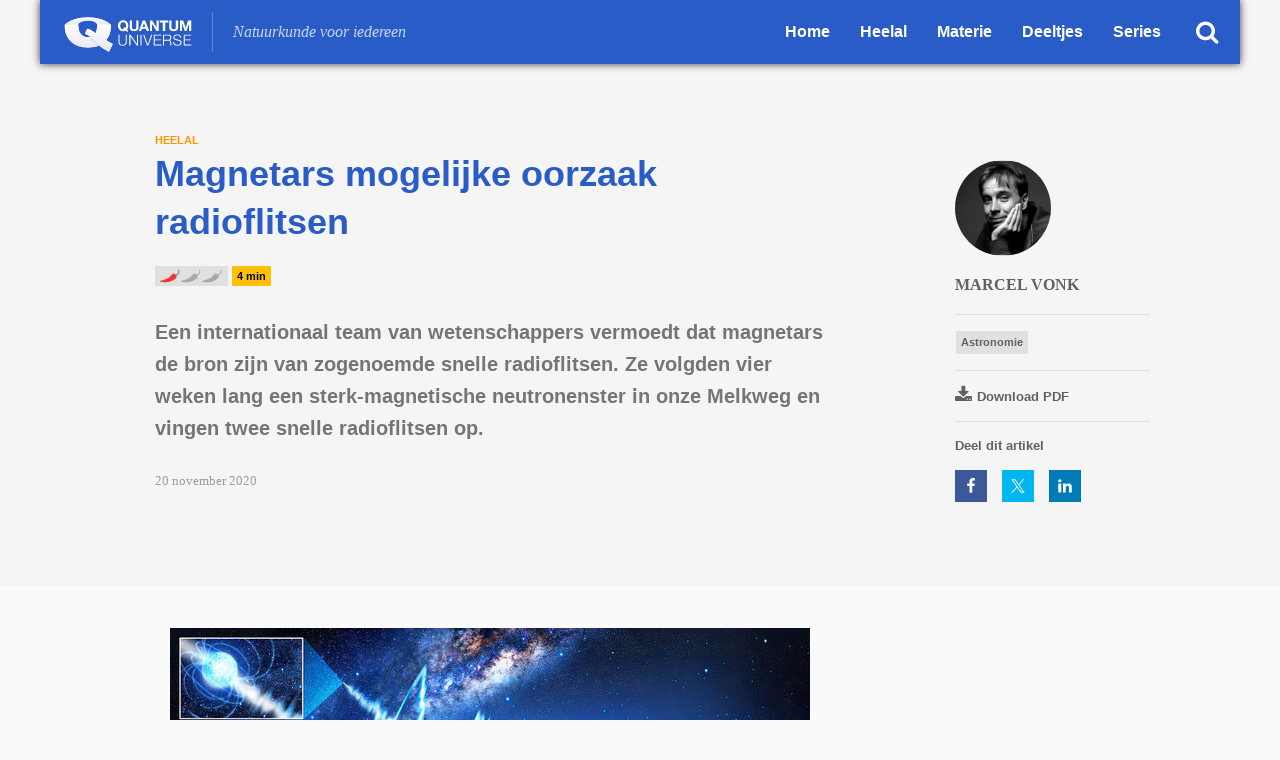

--- FILE ---
content_type: text/html; charset=UTF-8
request_url: https://www.quantumuniverse.nl/magnetars-mogelijke-oorzaak-radioflitsen
body_size: 8807
content:
<!doctype html><html lang="nl-NL"><head><meta charset="utf-8"><meta http-equiv="x-ua-compatible" content="ie=edge"><meta name="viewport" content="width=device-width, initial-scale=1, shrink-to-fit=no"><link media="all" href="https://www.quantumuniverse.nl/app/cache/autoptimize/css/autoptimize_77fa191581c0cf7f9c32e58e89645e53.css" rel="stylesheet"><title>Magnetars mogelijke oorzaak radioflitsen | the Quantum Universe</title><meta name="robots" content="max-snippet:-1,max-image-preview:standard,max-video-preview:-1" /><link rel="canonical" href="https://www.quantumuniverse.nl/magnetars-mogelijke-oorzaak-radioflitsen" /><meta name="description" content="Een internationaal team van wetenschappers vermoedt dat magnetars de bron zijn van zogenoemde snelle radioflitsen. Ze volgden vier weken lang een sterk…" /><meta property="og:type" content="article" /><meta property="og:locale" content="nl_NL" /><meta property="og:site_name" content="the Quantum Universe" /><meta property="og:title" content="Magnetars mogelijke oorzaak radioflitsen | the Quantum Universe" /><meta property="og:description" content="Een internationaal team van wetenschappers vermoedt dat magnetars de bron zijn van zogenoemde snelle radioflitsen. Ze volgden vier weken lang een sterk-magnetische neutronenster in onze Melkweg en…" /><meta property="og:url" content="https://www.quantumuniverse.nl/magnetars-mogelijke-oorzaak-radioflitsen" /><meta property="og:image" content="https://www.quantumuniverse.nl/app/uploads/2020/11/Magnetar-frb-credit-danielle-Futselaar.jpeg" /><meta property="og:image:width" content="640" /><meta property="og:image:height" content="360" /><meta property="og:image" content="https://www.quantumuniverse.nl/app/uploads/2020/11/Magnetar-frb-credit-danielle-Futselaar.jpeg" /><meta property="article:published_time" content="2020-11-20T15:19:50+00:00" /><meta property="article:modified_time" content="2020-11-20T15:20:25+00:00" /><meta property="article:publisher" content="https://www.facebook.com/TheQuantumUniverse" /><meta name="twitter:card" content="summary_large_image" /><meta name="twitter:site" content="@QU_UvA" /><meta name="twitter:title" content="Magnetars mogelijke oorzaak radioflitsen | the Quantum Universe" /><meta name="twitter:description" content="Een internationaal team van wetenschappers vermoedt dat magnetars de bron zijn van zogenoemde snelle radioflitsen. Ze volgden vier weken lang een sterk-magnetische neutronenster in onze Melkweg en…" /><meta name="twitter:image" content="https://www.quantumuniverse.nl/app/uploads/2020/11/Magnetar-frb-credit-danielle-Futselaar.jpeg" /><meta name="google-site-verification" content="ZSWG6KtjinyqChuFhiN9fsgS_P2LVRC58lZd4mHx7Vo" /> <script type="application/ld+json">{"@context":"https://schema.org","@graph":[{"@type":"WebSite","@id":"https://www.quantumuniverse.nl/#/schema/WebSite","url":"https://www.quantumuniverse.nl/","name":"the Quantum Universe","description":"Natuurkunde voor iedereen","inLanguage":"nl-NL","potentialAction":{"@type":"SearchAction","target":{"@type":"EntryPoint","urlTemplate":"https://www.quantumuniverse.nl/search/{search_term_string}"},"query-input":"required name=search_term_string"},"publisher":{"@type":"Organization","@id":"https://www.quantumuniverse.nl/#/schema/Organization","name":"the Quantum Universe","url":"https://www.quantumuniverse.nl/","logo":{"@type":"ImageObject","url":"https://www.quantumuniverse.nl/app/uploads/2020/07/quantum_universe_3x.png","contentUrl":"https://www.quantumuniverse.nl/app/uploads/2020/07/quantum_universe_3x.png","width":1936,"height":578}}},{"@type":"WebPage","@id":"https://www.quantumuniverse.nl/magnetars-mogelijke-oorzaak-radioflitsen","url":"https://www.quantumuniverse.nl/magnetars-mogelijke-oorzaak-radioflitsen","name":"Magnetars mogelijke oorzaak radioflitsen | the Quantum Universe","description":"Een internationaal team van wetenschappers vermoedt dat magnetars de bron zijn van zogenoemde snelle radioflitsen. Ze volgden vier weken lang een sterk…","inLanguage":"nl-NL","isPartOf":{"@id":"https://www.quantumuniverse.nl/#/schema/WebSite"},"breadcrumb":{"@type":"BreadcrumbList","@id":"https://www.quantumuniverse.nl/#/schema/BreadcrumbList","itemListElement":[{"@type":"ListItem","position":1,"item":"https://www.quantumuniverse.nl/","name":"the Quantum Universe"},{"@type":"ListItem","position":2,"item":"https://www.quantumuniverse.nl/heelal","name":"Categorie: Heelal"},{"@type":"ListItem","position":3,"name":"Magnetars mogelijke oorzaak radioflitsen"}]},"potentialAction":{"@type":"ReadAction","target":"https://www.quantumuniverse.nl/magnetars-mogelijke-oorzaak-radioflitsen"},"datePublished":"2020-11-20T15:19:50+00:00","dateModified":"2020-11-20T15:20:25+00:00","author":{"@type":"Person","@id":"https://www.quantumuniverse.nl/#/schema/Person/91e1d9a35415c1b428b7b1d352c6fab8","name":"Marcel Vonk"}}]}</script> <link rel="alternate" title="oEmbed (JSON)" type="application/json+oembed" href="https://www.quantumuniverse.nl/wp-json/oembed/1.0/embed?url=https%3A%2F%2Fwww.quantumuniverse.nl%2Fmagnetars-mogelijke-oorzaak-radioflitsen" /><link rel="alternate" title="oEmbed (XML)" type="text/xml+oembed" href="https://www.quantumuniverse.nl/wp-json/oembed/1.0/embed?url=https%3A%2F%2Fwww.quantumuniverse.nl%2Fmagnetars-mogelijke-oorzaak-radioflitsen&#038;format=xml" /> <script type="text/javascript" src="https://www.quantumuniverse.nl/wp/wp-includes/js/jquery/jquery.min.js?ver=3.7.1" id="jquery-core-js"></script> <link rel="https://api.w.org/" href="https://www.quantumuniverse.nl/wp-json/" /><link rel="alternate" title="JSON" type="application/json" href="https://www.quantumuniverse.nl/wp-json/wp/v2/posts/3952" /><link rel="EditURI" type="application/rsd+xml" title="RSD" href="https://www.quantumuniverse.nl/wp/xmlrpc.php?rsd" /><link rel="apple-touch-icon" sizes="180x180" href="/apple-touch-icon.png"><link rel="icon" type="image/png" sizes="32x32" href="/favicon-32x32.png"><link rel="icon" type="image/png" sizes="16x16" href="/favicon-16x16.png"><link rel="manifest" href="/site.webmanifest"><link rel="mask-icon" href="/safari-pinned-tab.svg" color="#334982"><meta name="msapplication-TileColor" content="#334982"><meta name="theme-color" content="#ffffff">  <script async src="https://www.googletagmanager.com/gtag/js?id=G-L39C4WEWD5"></script> <script>window.dataLayer = window.dataLayer || [];
	  function gtag(){dataLayer.push(arguments);}
	  gtag('js', new Date());

	  gtag('config', 'G-L39C4WEWD5');</script>  <script async src="https://www.googletagmanager.com/gtag/js?id=UA-48954186-1"></script> <script>window.dataLayer = window.dataLayer || [];
	  function gtag(){dataLayer.push(arguments);}
	  gtag('js', new Date());
	  gtag('config', 'UA-48954186-1', { 'anonymize_ip': true });</script> </head><body class="wp-singular post-template-default single single-post postid-3952 single-format-standard wp-theme-quantumuniverseresources magnetars-mogelijke-oorzaak-radioflitsen sidebar-primary app-data index-data singular-data single-data single-post-data single-post-magnetars-mogelijke-oorzaak-radioflitsen-data"><header id="page-header"><nav class="navbar navbar-default navbar-fixed-top"><div class="container-fluid"><div class="navbar-header pull-left"> <a class="navbar-brand" href="https://www.quantumuniverse.nl/">The Quantum Universe</a><p class="tagline">Natuurkunde voor iedereen</p></div><div class="navbar-header pull-right"><div id="nav-search"> <button type="button" class="close-search"><div class="animated-menu-icons open"> <span class="sr-only">Sluit zoekvenster</span> <span class="icon-bar"></span> <span class="icon-bar"></span> <span class="icon-bar"></span> <span class="icon-bar"></span></div> </button></div> <a href="/search" class="icon-search">Zoek</a> <button type="button" class="navbar-toggle collapsed" data-toggle="collapse" data-target="#navbar" aria-expanded="false" aria-controls="navbar"><div class="animated-menu-icons"> <span class="sr-only">Schakel navigatie</span> <span class="icon-bar"></span> <span class="icon-bar"></span> <span class="icon-bar"></span> <span class="icon-bar"></span></div> </button></div><div id="navbar" class="navbar-collapse collapse"><div class="menu-hoofdmenu-container"><ul id="menu-hoofdmenu" class="nav navbar-nav navbar-right"><li id="menu-item-2837" class="menu-item menu-item-type-custom menu-item-object-custom menu-item-home menu-item-2837"><a href="https://www.quantumuniverse.nl/">Home</a></li><li id="menu-item-2838" class="menu-item menu-item-type-taxonomy menu-item-object-category current-post-ancestor current-menu-parent current-post-parent menu-item-2838"><a href="https://www.quantumuniverse.nl/heelal">Heelal</a></li><li id="menu-item-2839" class="menu-item menu-item-type-taxonomy menu-item-object-category menu-item-2839"><a href="https://www.quantumuniverse.nl/materie">Materie</a></li><li id="menu-item-2840" class="menu-item menu-item-type-taxonomy menu-item-object-category menu-item-2840"><a href="https://www.quantumuniverse.nl/deeltjes">Deeltjes</a></li><li id="menu-item-2843" class="menu-item menu-item-type-post_type menu-item-object-page menu-item-2843"><a href="https://www.quantumuniverse.nl/series">Series</a></li></ul></div></div></div><div id="search-form"><div class="container"><div class="row"><div class="col-sm-8 col-sm-offset-2"><form id="qu-search-form" role="search" method="get" action="https://www.quantumuniverse.nl/"><div class="search-wrap"><div class="search-header">Zoeken</div> <label class="screen-reader-text" for="s">Zoeken naar:</label> <input type="search" placeholder="Wat zoek je?" name="s" id="search-input" value="" data-swplive="true" /> <input class="screen-reader-text" type="submit" id="search-submit" value="Search" /> <button type="submit" class="search-submit"><i class="fa fa-search"></i></button></div></form></div></div></div></div></nav></header><div class="wrap" role="document"><div class="content"><main class="main"><article class="post-3952 post type-post status-publish format-standard has-post-thumbnail hentry category-heelal tag-astronomie achtergrondkennis-iedereen"><header><div class="container"><div class="row"><div class="col-sm-7 col-sm-offset-1"><div class="entry-category">Heelal</div><h1 class="entry-title">Magnetars mogelijke oorzaak radioflitsen</h1><div class="entry-labels"> <span class="qu-label qu-label-level" title="Dit artikel is ook begrijpelijk voor mensen zonder specifieke voorkennis."><span class="pepper"></span><span class="pepper pepper-grey"></span><span class="pepper pepper-grey"></span></span> <span class="qu-label qu-label-read">4 min</span></div><p class="intro"><strong>Een internationaal team van wetenschappers vermoedt dat magnetars de bron zijn van zogenoemde snelle radioflitsen. Ze volgden vier weken lang een sterk-magnetische neutronenster in onze Melkweg en vingen twee snelle radioflitsen op.<br /> </strong></p> <time class="updated" datetime="2020-11-20T15:19:50+00:00">20 november 2020</time></div><div class="hidden-xs col-sm-3 col-sm-offset-1"><div class="row entry-meta"><div class="col-xs-8 col-xs-offset-2 col-sm-12 col-sm-offset-0 col-lg-9"> <a href="https://www.quantumuniverse.nl/author/marcel-vonk" rel="author"><div class="author-data has-divider"> <img alt="Afbeelding van Marcel Vonk" title="Alle artikelen van Marcel Vonk" src="https://www.quantumuniverse.nl/app/uploads/2020/06/marcel-150x150-1.jpg" class="avatar avatar-96" height="96" width="96"/><h3 class="byline author vcard"> Marcel Vonk</h3><p class="description"></p></div> </a><div class="tags has-divider"> <a href="https://www.quantumuniverse.nl/tag/astronomie">Astronomie</a></div><div class="download-pdf has-divider"><p> <a href="https://www.quantumuniverse.nl/magnetars-mogelijke-oorzaak-radioflitsen?pdf=3952" target="_blank"><i class="fa fa-download"></i>Download PDF</a></p></div><div class="share-this-content"><h4>Deel dit artikel</h4><div class="shared-counts-wrap shortcode style-block"><a href="https://www.facebook.com/sharer/sharer.php?u=https://www.quantumuniverse.nl/magnetars-mogelijke-oorzaak-radioflitsen&#038;display=popup&#038;ref=plugin&#038;src=share_button" title="Deel op Facebook"  target="_blank"  rel="nofollow noopener noreferrer"  class="shared-counts-button facebook_shares shared-counts-no-count" data-postid="3952" data-social-network="Facebook" data-social-action="Share" data-social-target="https://www.quantumuniverse.nl/magnetars-mogelijke-oorzaak-radioflitsen"><span class="shared-counts-icon-label"><span class="shared-counts-icon"><svg version="1.1" xmlns="http://www.w3.org/2000/svg" width="18.8125" height="32" viewBox="0 0 602 1024"><path d="M548 6.857v150.857h-89.714q-49.143 0-66.286 20.571t-17.143 61.714v108h167.429l-22.286 169.143h-145.143v433.714h-174.857v-433.714h-145.714v-169.143h145.714v-124.571q0-106.286 59.429-164.857t158.286-58.571q84 0 130.286 6.857z"></path></svg></span><span class="shared-counts-label">Deel</span></span></a><a href="https://twitter.com/share?url=https://www.quantumuniverse.nl/magnetars-mogelijke-oorzaak-radioflitsen&#038;text=Magnetars%20mogelijke%20oorzaak%20radioflitsen" title="Deel op Twitter"  target="_blank"  rel="nofollow noopener noreferrer"  class="shared-counts-button twitter shared-counts-no-count" data-postid="3952" data-social-network="Twitter" data-social-action="Tweet" data-social-target="https://www.quantumuniverse.nl/magnetars-mogelijke-oorzaak-radioflitsen"><span class="shared-counts-icon-label"><span class="shared-counts-icon"><svg viewBox="0 0 24 24" xmlns="http://www.w3.org/2000/svg"><path d="M13.8944 10.4695L21.3345 2H19.5716L13.1085 9.35244L7.95022 2H1.99936L9.80147 13.1192L1.99936 22H3.76218L10.5832 14.2338L16.0318 22H21.9827L13.8944 10.4695ZM11.4792 13.2168L10.6875 12.1089L4.39789 3.30146H7.10594L12.1833 10.412L12.9717 11.5199L19.5708 20.7619H16.8628L11.4792 13.2168Z" /></svg></span><span class="shared-counts-label">Tweet</span></span></a><a href="https://www.linkedin.com/shareArticle?mini=true&#038;url=https://www.quantumuniverse.nl/magnetars-mogelijke-oorzaak-radioflitsen" title="Deel op LinkedIn"  target="_blank"  rel="nofollow noopener noreferrer"  class="shared-counts-button linkedin shared-counts-no-count" data-postid="3952" data-social-network="LinkedIn" data-social-action="Share" data-social-target="https://www.quantumuniverse.nl/magnetars-mogelijke-oorzaak-radioflitsen"><span class="shared-counts-icon-label"><span class="shared-counts-icon"><svg version="1.1" xmlns="http://www.w3.org/2000/svg" width="27.4375" height="32" viewBox="0 0 878 1024"><path d="M199.429 357.143v566.286h-188.571v-566.286h188.571zM211.429 182.286q0.571 41.714-28.857 69.714t-77.429 28h-1.143q-46.857 0-75.429-28t-28.571-69.714q0-42.286 29.429-70t76.857-27.714 76 27.714 29.143 70zM877.714 598.857v324.571h-188v-302.857q0-60-23.143-94t-72.286-34q-36 0-60.286 19.714t-36.286 48.857q-6.286 17.143-6.286 46.286v316h-188q1.143-228 1.143-369.714t-0.571-169.143l-0.571-27.429h188v82.286h-1.143q11.429-18.286 23.429-32t32.286-29.714 49.714-24.857 65.429-8.857q97.714 0 157.143 64.857t59.429 190z"></path></svg></span><span class="shared-counts-label">LinkedIn</span></span></a></div></div></div></div></div></div></div></header><div class="entry-content"><div class="container"><div class="row"><div class="col-sm-7 col-sm-offset-1"><figure id="attachment_3953" aria-describedby="caption-attachment-3953" style="width: 640px" class="wp-caption aligncenter"><img decoding="async" class="size-full wp-image-3953" src="/app/uploads/2020/11/Magnetar-frb-credit-danielle-Futselaar.jpeg" alt="" width="640" height="360" srcset="https://www.quantumuniverse.nl/app/uploads/2020/11/Magnetar-frb-credit-danielle-Futselaar.jpeg 640w, https://www.quantumuniverse.nl/app/uploads/2020/11/Magnetar-frb-credit-danielle-Futselaar-370x208.jpeg 370w" sizes="(max-width: 640px) 100vw, 640px" /><figcaption id="caption-attachment-3953" class="wp-caption-text"><strong>Afbeelding 1. Magnetars.</strong> Artistieke weergave van de magnetar (linksboven) die op 24 mei twee snelle radioflitsen uitzond. De flitsen werden opgevangen door een telescoop van ASTRON in Westerbork. (c) Danielle Futselaar, <a href="http://artsource.nl/">artsource.nl</a>.</figcaption></figure><p><em>Bron: persbericht NOVA/ASTRON.</em></p><p>Astronomen onderzoeken al meer dan tien jaar het fenomeen van de snelle radioflitsen (<em>fast radio bursts</em>). Deze opmerkelijk heldere, maar extreem korte flitsen van radiogolven bereiken de aarde meestal vanuit sterrenstelsels die zich miljarden lichtjaren bij ons vandaan bevinden. Daardoor was het tot nu toe onduidelijk hoe deze flitsen precies werden veroorzaakt.</p><p>In april 2020 werd echter voor het eerst een snelle radioflits gedetecteerd die uit onze eigen Melkweg moest komen. De flits kwam van een object met de mooie naam SGR 1935+2154 in het sterrenbeeld Vos (Vulpecula), slechts 25.000 lichtjaar van de aarde. SGR 1935+2154 is een zogeheten <em>magnetar:</em> een <a href="https://www.quantumuniverse.nl/het-raadselachtige-licht-van-neutronensterren">neutronenster</a> met een sterk magnetisch veld.</p><p>Omdat één enkele flits nog geen hard bewijs is, besloot een team van wetenschappers onder leiding van Franz Kirsten (Chalmers University, Zweden) vier van de beste radiotelescopen van Europa op SGR 1935+2154 te richten. Het gaat om een telescoop van ASTRON in Westerbork, twee telescopen bij het Onsala Space Observatory in Chalmers (Zweden) en een telescoop in Toruń, Polen.</p><p>Op 24 mei, om 23.19 uur, ving de telescoop van ASTRON 1,4 seconden na elkaar twee snelle radioflitsen op van elk een milliseconde lang. Mede-onderzoeker Kenzie Nimmo (ASTRON en Universiteit van Amsterdam) zegt daarover: &#8220;De flitsen leken sterk op de <em>fast radio bursts</em> die we vanuit het verre heelal kennen. Die van ons zijn alleen minder intens.&#8221;</p><p>Teamlid Marc Snelders (UvA) vult aan: &#8220;Net als de verre flitsers lijkt SGR 1935+2154 willekeurig te flitsen en met grote variatie in helderheid. De helderste flitsen van deze magnetar zijn minstens tien miljoen keer zo fel als de minst felle uitbarstingen.&#8221;</p><p>De onderzoekers vermoeden dat de uitbarsting die op 24 mei werd waargenomen, ontstond door een grote verstoring in de magnetosfeer, dichtbij het oppervlak van de neutronenster. Andere mogelijke verklaringen, zoals schokgolven verder bij de ster vandaan, lijken minder waarschijnlijk.</p><p>Het onderzoeksteam wil in de toekomst SGR 1935+2154 met radiotelescopen in de gaten blijven houden. Ook willen ze andere nabije magnetars bestuderen om erachter te komen hoe precies deze extreme sterren hun korte uitbarstingen van straling bewerkstelligen. Teamlid en fastradioburst-specialist Jason Hessels (ASTRON en UvA) legt uit: &#8220;We vermoeden nu dat de fast radio bursts buiten ons eigen sterrenstelsel ook door magnetars worden veroorzaakt. Als dat het geval is, dan creëren de magnetars radiogolven die constant door het universum zigzaggen. En het mooie is dat veel van deze golven binnen het bereik liggen van telescopen met een bescheiden formaat, zoals die van ons.&#8221;</p></div><div class="col-sm-3 col-sm-offset-1 sidebar"><div class="visible-xs-block"><div class="row entry-meta"><div class="col-xs-8 col-xs-offset-2 col-sm-12 col-sm-offset-0 col-lg-9"> <a href="https://www.quantumuniverse.nl/author/marcel-vonk" rel="author"><div class="author-data has-divider"> <img alt="Afbeelding van Marcel Vonk" title="Alle artikelen van Marcel Vonk" src="https://www.quantumuniverse.nl/app/uploads/2020/06/marcel-150x150-1.jpg" class="avatar avatar-96" height="96" width="96"/><h3 class="byline author vcard"> Marcel Vonk</h3><p class="description"></p></div> </a><div class="tags has-divider"> <a href="https://www.quantumuniverse.nl/tag/astronomie">Astronomie</a></div><div class="download-pdf has-divider"><p> <a href="https://www.quantumuniverse.nl/magnetars-mogelijke-oorzaak-radioflitsen?pdf=3952" target="_blank"><i class="fa fa-download"></i>Download PDF</a></p></div><div class="share-this-content"><h4>Deel dit artikel</h4><div class="shared-counts-wrap shortcode style-block"><a href="https://www.facebook.com/sharer/sharer.php?u=https://www.quantumuniverse.nl/magnetars-mogelijke-oorzaak-radioflitsen&#038;display=popup&#038;ref=plugin&#038;src=share_button" title="Deel op Facebook"  target="_blank"  rel="nofollow noopener noreferrer"  class="shared-counts-button facebook_shares shared-counts-no-count" data-postid="3952" data-social-network="Facebook" data-social-action="Share" data-social-target="https://www.quantumuniverse.nl/magnetars-mogelijke-oorzaak-radioflitsen"><span class="shared-counts-icon-label"><span class="shared-counts-icon"><svg version="1.1" xmlns="http://www.w3.org/2000/svg" width="18.8125" height="32" viewBox="0 0 602 1024"><path d="M548 6.857v150.857h-89.714q-49.143 0-66.286 20.571t-17.143 61.714v108h167.429l-22.286 169.143h-145.143v433.714h-174.857v-433.714h-145.714v-169.143h145.714v-124.571q0-106.286 59.429-164.857t158.286-58.571q84 0 130.286 6.857z"></path></svg></span><span class="shared-counts-label">Deel</span></span></a><a href="https://twitter.com/share?url=https://www.quantumuniverse.nl/magnetars-mogelijke-oorzaak-radioflitsen&#038;text=Magnetars%20mogelijke%20oorzaak%20radioflitsen" title="Deel op Twitter"  target="_blank"  rel="nofollow noopener noreferrer"  class="shared-counts-button twitter shared-counts-no-count" data-postid="3952" data-social-network="Twitter" data-social-action="Tweet" data-social-target="https://www.quantumuniverse.nl/magnetars-mogelijke-oorzaak-radioflitsen"><span class="shared-counts-icon-label"><span class="shared-counts-icon"><svg viewBox="0 0 24 24" xmlns="http://www.w3.org/2000/svg"><path d="M13.8944 10.4695L21.3345 2H19.5716L13.1085 9.35244L7.95022 2H1.99936L9.80147 13.1192L1.99936 22H3.76218L10.5832 14.2338L16.0318 22H21.9827L13.8944 10.4695ZM11.4792 13.2168L10.6875 12.1089L4.39789 3.30146H7.10594L12.1833 10.412L12.9717 11.5199L19.5708 20.7619H16.8628L11.4792 13.2168Z" /></svg></span><span class="shared-counts-label">Tweet</span></span></a><a href="https://www.linkedin.com/shareArticle?mini=true&#038;url=https://www.quantumuniverse.nl/magnetars-mogelijke-oorzaak-radioflitsen" title="Deel op LinkedIn"  target="_blank"  rel="nofollow noopener noreferrer"  class="shared-counts-button linkedin shared-counts-no-count" data-postid="3952" data-social-network="LinkedIn" data-social-action="Share" data-social-target="https://www.quantumuniverse.nl/magnetars-mogelijke-oorzaak-radioflitsen"><span class="shared-counts-icon-label"><span class="shared-counts-icon"><svg version="1.1" xmlns="http://www.w3.org/2000/svg" width="27.4375" height="32" viewBox="0 0 878 1024"><path d="M199.429 357.143v566.286h-188.571v-566.286h188.571zM211.429 182.286q0.571 41.714-28.857 69.714t-77.429 28h-1.143q-46.857 0-75.429-28t-28.571-69.714q0-42.286 29.429-70t76.857-27.714 76 27.714 29.143 70zM877.714 598.857v324.571h-188v-302.857q0-60-23.143-94t-72.286-34q-36 0-60.286 19.714t-36.286 48.857q-6.286 17.143-6.286 46.286v316h-188q1.143-228 1.143-369.714t-0.571-169.143l-0.571-27.429h188v82.286h-1.143q11.429-18.286 23.429-32t32.286-29.714 49.714-24.857 65.429-8.857q97.714 0 157.143 64.857t59.429 190z"></path></svg></span><span class="shared-counts-label">LinkedIn</span></span></a></div></div></div></div></div></div></div></div></div><footer></footer></article></div></div></main><aside class="sidebar"></aside></div></div><footer class="page-footer"><section id="divider"><div class="container"><div class="row"><div class="col-sm-6 short-description"><h4> <strong>The Quantum Universe</strong> is een populairwetenschappelijke website over natuurkunde.</h4><h4>De website is een initiatief van het <a href="https://www.d-itp.nl/"><strong>Delta Institute for Theoretical Physics</strong></a>, het overkoepelende instituut voor theoretische natuurkunde van de universiteiten van Amsterdam, Leiden en Utrecht.</h4><h4> Artikelen op deze website zijn ingedeeld in de categorieën Heelal, Materie en Deeltjes. Elke dinsdag en vrijdag verschijnt er een nieuw artikel.</h4></div><div class="col-sm-6"><div class="row"><div class="col-xs-3 col-sm-4"> <img src="https://www.quantumuniverse.nl/app/themes/quantumuniverse/dist/images/portret_marcel_vonk_303a5dbd.png" alt="portret Marcel Vonk"></div><div class="col-xs-9 col-sm-8 content"><h2>Marcel Vonk</h2><h3>Theoretisch Natuurkundige</h3><h4>Hoofdredacteur Quantum Universe</h4></div></div></div></div></div></section><div class="container"><div class="row brands"><div class="col-sm-4 logo-container"> <a href="https://www.quantumuniverse.nl"><img src="https://www.quantumuniverse.nl/app/themes/quantumuniverse/dist/images/logo_quantum_universe_blue_03_2d4305e6.svg" alt="logo the Quantum Universe"></a></div><div class="col-sm-4 logo-container"> <a href="https://www.d-itp.nl/"><img src="https://www.quantumuniverse.nl/app/themes/quantumuniverse/dist/images/logo_Delta_Institute_for_Theoretical_Physics_e3380eae.svg" alt="logo Delta Institute for Theoretical Physics"></a></div><div class="col-sm-4 on-social-media"> <a href="https://www.facebook.com/TheQuantumUniverse"><i class="fa fa-facebook"></i></a> <a href="https://twitter.com/QU_UvA"><i class="fa fa-twitter"></i></a> <a href="https://www.youtube.com/user/QuantumUniverseUvA/"><i class="fa fa-youtube-play"></i></a></div></div><div class="row"><div class="col-sm-12"><div class="menu-footer-menu-container"><ul id="menu-footer-menu" class="nav"><li id="menu-item-2846" class="menu-item menu-item-type-post_type menu-item-object-page menu-item-2846"><a href="https://www.quantumuniverse.nl/contact">Contact</a></li><li id="menu-item-2847" class="menu-item menu-item-type-post_type menu-item-object-page menu-item-2847"><a href="https://www.quantumuniverse.nl/redactie">Redactie</a></li><li id="menu-item-2848" class="menu-item menu-item-type-post_type menu-item-object-page menu-item-2848"><a href="https://www.quantumuniverse.nl/copyright">Copyright</a></li><li id="menu-item-2849" class="menu-item menu-item-type-post_type menu-item-object-page menu-item-2849"><a href="https://www.quantumuniverse.nl/privacy-en-cookiebeleid">Privacy en cookiebeleid</a></li></ul></div></div></div><div class="row footer-copyright"><div class="col-sm-12"> Copyright 2012-2026 &copy; Quantum Universe</div></div></div></footer> <script type="speculationrules">{"prefetch":[{"source":"document","where":{"and":[{"href_matches":"/*"},{"not":{"href_matches":["/wp/wp-*.php","/wp/wp-admin/*","/app/uploads/*","/app/*","/app/plugins/*","/app/themes/quantumuniverse/resources/*","/*\\?(.+)"]}},{"not":{"selector_matches":"a[rel~=\"nofollow\"]"}},{"not":{"selector_matches":".no-prefetch, .no-prefetch a"}}]},"eagerness":"conservative"}]}</script> <script>var _SEARCHWP_LIVE_AJAX_SEARCH_BLOCKS = true;
            var _SEARCHWP_LIVE_AJAX_SEARCH_ENGINE = 'default';
            var _SEARCHWP_LIVE_AJAX_SEARCH_CONFIG = 'default';</script> <script type="text/javascript" id="swp-live-search-client-js-extra">var searchwp_live_search_params = [];
searchwp_live_search_params = {"ajaxurl":"https:\/\/www.quantumuniverse.nl\/wp\/wp-admin\/admin-ajax.php","origin_id":3952,"config":{"default":{"engine":"default","input":{"delay":300,"min_chars":3},"results":{"position":"bottom","width":"auto","offset":{"x":0,"y":5}},"spinner":{"lines":12,"length":8,"width":3,"radius":8,"scale":1,"corners":1,"color":"#424242","fadeColor":"transparent","speed":1,"rotate":0,"animation":"searchwp-spinner-line-fade-quick","direction":1,"zIndex":2000000000,"className":"spinner","top":"50%","left":"50%","shadow":"0 0 1px transparent","position":"absolute"}}},"msg_no_config_found":"Geen geldige SearchWP Live Search configuratie gevonden!","aria_instructions":"Als de resultaten voor automatisch aanvullen beschikbaar zijn, gebruik je de pijlen omhoog en omlaag om te beoordelen en voer je in om naar de gewenste pagina te gaan. Touch-apparaatgebruikers, verkennen door aanraking of met veegbewegingen."};;
//# sourceURL=swp-live-search-client-js-extra</script> <script type="text/javascript" id="shared-counts-js-extra">var shared_counts = {"social_tracking":"1"};
//# sourceURL=shared-counts-js-extra</script> <script id="wp-emoji-settings" type="application/json">{"baseUrl":"https://s.w.org/images/core/emoji/17.0.2/72x72/","ext":".png","svgUrl":"https://s.w.org/images/core/emoji/17.0.2/svg/","svgExt":".svg","source":{"concatemoji":"https://www.quantumuniverse.nl/wp/wp-includes/js/wp-emoji-release.min.js?ver=6.9"}}</script> <script type="module">/*! This file is auto-generated */
const a=JSON.parse(document.getElementById("wp-emoji-settings").textContent),o=(window._wpemojiSettings=a,"wpEmojiSettingsSupports"),s=["flag","emoji"];function i(e){try{var t={supportTests:e,timestamp:(new Date).valueOf()};sessionStorage.setItem(o,JSON.stringify(t))}catch(e){}}function c(e,t,n){e.clearRect(0,0,e.canvas.width,e.canvas.height),e.fillText(t,0,0);t=new Uint32Array(e.getImageData(0,0,e.canvas.width,e.canvas.height).data);e.clearRect(0,0,e.canvas.width,e.canvas.height),e.fillText(n,0,0);const a=new Uint32Array(e.getImageData(0,0,e.canvas.width,e.canvas.height).data);return t.every((e,t)=>e===a[t])}function p(e,t){e.clearRect(0,0,e.canvas.width,e.canvas.height),e.fillText(t,0,0);var n=e.getImageData(16,16,1,1);for(let e=0;e<n.data.length;e++)if(0!==n.data[e])return!1;return!0}function u(e,t,n,a){switch(t){case"flag":return n(e,"\ud83c\udff3\ufe0f\u200d\u26a7\ufe0f","\ud83c\udff3\ufe0f\u200b\u26a7\ufe0f")?!1:!n(e,"\ud83c\udde8\ud83c\uddf6","\ud83c\udde8\u200b\ud83c\uddf6")&&!n(e,"\ud83c\udff4\udb40\udc67\udb40\udc62\udb40\udc65\udb40\udc6e\udb40\udc67\udb40\udc7f","\ud83c\udff4\u200b\udb40\udc67\u200b\udb40\udc62\u200b\udb40\udc65\u200b\udb40\udc6e\u200b\udb40\udc67\u200b\udb40\udc7f");case"emoji":return!a(e,"\ud83e\u1fac8")}return!1}function f(e,t,n,a){let r;const o=(r="undefined"!=typeof WorkerGlobalScope&&self instanceof WorkerGlobalScope?new OffscreenCanvas(300,150):document.createElement("canvas")).getContext("2d",{willReadFrequently:!0}),s=(o.textBaseline="top",o.font="600 32px Arial",{});return e.forEach(e=>{s[e]=t(o,e,n,a)}),s}function r(e){var t=document.createElement("script");t.src=e,t.defer=!0,document.head.appendChild(t)}a.supports={everything:!0,everythingExceptFlag:!0},new Promise(t=>{let n=function(){try{var e=JSON.parse(sessionStorage.getItem(o));if("object"==typeof e&&"number"==typeof e.timestamp&&(new Date).valueOf()<e.timestamp+604800&&"object"==typeof e.supportTests)return e.supportTests}catch(e){}return null}();if(!n){if("undefined"!=typeof Worker&&"undefined"!=typeof OffscreenCanvas&&"undefined"!=typeof URL&&URL.createObjectURL&&"undefined"!=typeof Blob)try{var e="postMessage("+f.toString()+"("+[JSON.stringify(s),u.toString(),c.toString(),p.toString()].join(",")+"));",a=new Blob([e],{type:"text/javascript"});const r=new Worker(URL.createObjectURL(a),{name:"wpTestEmojiSupports"});return void(r.onmessage=e=>{i(n=e.data),r.terminate(),t(n)})}catch(e){}i(n=f(s,u,c,p))}t(n)}).then(e=>{for(const n in e)a.supports[n]=e[n],a.supports.everything=a.supports.everything&&a.supports[n],"flag"!==n&&(a.supports.everythingExceptFlag=a.supports.everythingExceptFlag&&a.supports[n]);var t;a.supports.everythingExceptFlag=a.supports.everythingExceptFlag&&!a.supports.flag,a.supports.everything||((t=a.source||{}).concatemoji?r(t.concatemoji):t.wpemoji&&t.twemoji&&(r(t.twemoji),r(t.wpemoji)))});
//# sourceURL=https://www.quantumuniverse.nl/wp/wp-includes/js/wp-emoji-loader.min.js</script> <script defer src="https://www.quantumuniverse.nl/app/cache/autoptimize/js/autoptimize_3e4f1d3b26cfbcd3aef834d997d772e7.js"></script></body></html>